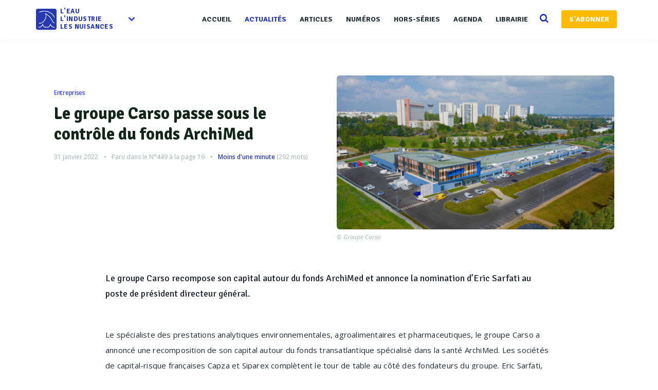

--- FILE ---
content_type: text/html; charset=UTF-8
request_url: https://www.revue-ein.com/actualite/le-groupe-carso-passe-sous-le-controle-du-fonds-archimed
body_size: 11928
content:

<!DOCTYPE html>
<html lang="fr">
    <head>
       <meta charset="utf-8">
        <meta http-equiv="X-UA-Compatible" content="IE=edge">
        <meta name="viewport" content="width=device-width, initial-scale=1, shrink-to-fit=no">


        <title>Le groupe Carso passe sous le contrôle du fonds ArchiMed - La Revue EIN</title>
 

                    <meta name="description" content="Le groupe Carso recompose son capital autour du fonds ArchiMed et annonce la nomination d’Eric Sarfati au poste de président directeur général.">        
                  

        
        

        
        
        

         
 

        <meta property="fb:app_id" content="915667755228317" />
        
              
 
             <link rel="canonical" href="https://www.revue-ein.com/actualite/le-groupe-carso-passe-sous-le-controle-du-fonds-archimed">
             
                                    
            <meta name="publisher" content="La Revue l'Eau l'Industrie, les Nuisances"> 
            <meta property="og:type" content="article">              
            <meta property="og:locale" content="fr_FR">            
            <meta property="og:site_name" content="Revue EIN">
            <meta property="og:title" content="Le groupe Carso passe sous le contrôle du fonds ArchiMed">
            <meta property="og:url" content="https://www.revue-ein.com/actualite/le-groupe-carso-passe-sous-le-controle-du-fonds-archimed">
            <meta property="og:description" content="Le groupe Carso recompose son capital autour du fonds ArchiMed et annonce la nomination d’Eric Sarfati au poste de président directeur général.">
            <meta property="article:published_time" content="2022-01-31 00:00:00">

            <meta name="twitter:card" content="summary_large_image">
            <meta name="twitter:site" content="@RevueEIN">
            <meta name="twitter:title" content="Le groupe Carso passe sous le contrôle du fonds ArchiMed">
            <meta name="twitter:description" content="Le groupe Carso recompose son capital autour du fonds ArchiMed et annonce la nomination d’Eric Sarfati au poste de président directeur général.">
            <meta name="twitter:url" content="https://www.revue-ein.com/actualite/le-groupe-carso-passe-sous-le-controle-du-fonds-archimed">
            <meta name="twitter:domain" content="Revue EIN">

            
             
                <meta property="article:section" content="Entreprises">
                <meta property="og:image" content="https://www.revue-ein.com/media/redaction/actualite/f7f7b2051e3cb6acf49e8c1e255174bc61f3d7dd8e367.jpg">
                <meta name="twitter:image" content="https://www.revue-ein.com/media/redaction/actualite/f7f7b2051e3cb6acf49e8c1e255174bc61f3d7dd8e367.jpg">
             

            
            
             


            <meta itemprop="name" content="Le groupe Carso passe sous le contrôle du fonds ArchiMed">
            <meta itemprop="description" content="Le groupe Carso recompose son capital autour du fonds ArchiMed et annonce la nomination d’Eric Sarfati au poste de président directeur général.">
            <meta itemprop="image" content="https://www.revue-ein.com/media/redaction/actualite/f7f7b2051e3cb6acf49e8c1e255174bc61f3d7dd8e367.jpg">

            <script type="application/ld+json">
                {
                "@context": "https://schema.org",
                "@type": "NewsArticle",
                "mainEntityOfPage": {
                "@type": "WebPage",
                "@id": "https://www.revue-ein.com/actualite/le-groupe-carso-passe-sous-le-controle-du-fonds-archimed"
                },
                "headline": "Le groupe Carso passe sous le contrôle du fonds ArchiMed",
                                "image":  
                "https://www.revue-ein.com/media/redaction/actualite/f7f7b2051e3cb6acf49e8c1e255174bc61f3d7dd8e367.jpg",  
                                "datePublished": "2022-01-31 00:00:00",
                "dateModified": "2022-01-31 00:00:00",
                 
                "publisher": {
                "@type": "Organization",
                "name": "Revue EIN",
                "logo": {
                "@type": "ImageObject",
                "url": "https://www.revue-ein.com/img/logogoogle.jpg"
                }
                },
                "description": "Le groupe Carso recompose son capital autour du fonds ArchiMed et annonce la nomination d’Eric Sarfati au poste de président directeur général."
                }
            </script>

        

        <link rel="apple-touch-icon" sizes="57x57" href="/apple-icon-57x57.png">
        <link rel="apple-touch-icon" sizes="60x60" href="/apple-icon-60x60.png">
        <link rel="apple-touch-icon" sizes="72x72" href="/apple-icon-72x72.png">
        <link rel="apple-touch-icon" sizes="76x76" href="/apple-icon-76x76.png">
        <link rel="apple-touch-icon" sizes="114x114" href="/apple-icon-114x114.png">
        <link rel="apple-touch-icon" sizes="120x120" href="/apple-icon-120x120.png">
        <link rel="apple-touch-icon" sizes="144x144" href="/apple-icon-144x144.png">
        <link rel="apple-touch-icon" sizes="152x152" href="/apple-icon-152x152.png">
        <link rel="apple-touch-icon" sizes="180x180" href="/apple-icon-180x180.png">
        <link rel="icon" type="image/png" sizes="192x192"  href="/android-icon-192x192.png">
        <link rel="icon" type="image/png" sizes="32x32" href="/favicon-32x32.png">
        <link rel="icon" type="image/png" sizes="96x96" href="/favicon-96x96.png">
        <link rel="icon" type="image/png" sizes="16x16" href="/favicon-16x16.png">
        <link rel="manifest" href="/manifest.json">
        <meta name="msapplication-TileColor" content="#ffffff">
        <meta name="msapplication-TileImage" content="/ms-icon-144x144.png">
        <meta name="theme-color" content="#ffffff"> 
        <script>
          // Injection reader_id depuis la session PHP (passé depuis ControllerBase)
                      window.READER_ID = null;
                  </script>
                <link href="https://maxcdn.bootstrapcdn.com/font-awesome/4.1.0/css/font-awesome.min.css" rel="stylesheet" type="text/css"> 
        <link href='https://fonts.googleapis.com/css?family=Signika:400,600,700' rel='stylesheet' type='text/css'>
        <link href='https://fonts.googleapis.com/css?family=Open+Sans:400italic,400,600,700' rel='stylesheet' type='text/css'> 
        <link rel="stylesheet" type="text/css" href="/css/app200616.css?v=1.208" />
<link rel="stylesheet" type="text/css" href="https://maxcdn.bootstrapcdn.com/bootstrap/3.3.6/css/bootstrap.min.css" />
<link rel="stylesheet" type="text/css" href="/css/rrssb.css" />
<link rel="stylesheet" type="text/css" href="/css/style100119.css?v=1.208" />
<link rel="stylesheet" type="text/css" href="/css/responsivev2.css?v=1.208" />
<link rel="stylesheet" type="text/css" href="/css/plugins.css?v=1.208" />
<link rel="stylesheet" type="text/css" href="/css/selection-sharer.css" />
<link rel="stylesheet" type="text/css" href="/css/admin/medium-editor-insert-plugin-frontendv2.css" />
<link rel="stylesheet" type="text/css" href="/css/admin/medium-editor-tables.css" />
         
        <script src="https://cdnjs.cloudflare.com/ajax/libs/lazyloadjs/3.2.2/lazyload.min.js"></script> 
        <script src="https://cdnjs.cloudflare.com/ajax/libs/jquery/2.2.3/jquery.min.js"></script> 
        <script src="https://cdnjs.cloudflare.com/ajax/libs/modernizr/2.8.3/modernizr.min.js"></script>   
        <script src="https://cdnjs.cloudflare.com/ajax/libs/jquery.lazy/1.7.4/jquery.lazy.min.js"></script>  

        <!--[if lt IE 9]>
            <script src="/js/plugins/ie8-responsive-file-warning.js"></script>
            <![endif]-->

        <!-- HTML5 shim and Respond.js for IE8 support of HTML5 elements and media queries -->
        <!--[if lt IE 9]>
              <script src="https://oss.maxcdn.com/html5shiv/3.7.2/html5shiv.min.js"></script>
              <script src="https://oss.maxcdn.com/respond/1.4.2/respond.min.js"></script>
            <![endif]--> 
        <noscript>Your browser does not support JavaScript!</noscript>
 
        <script>
            (function (i, s, o, g, r, a, m) {
                i['GoogleAnalyticsObject'] = r;
                i[r] = i[r] || function () {
                    (i[r].q = i[r].q || []).push(arguments)
                }, i[r].l = 1 * new Date();
                a = s.createElement(o),
                        m = s.getElementsByTagName(o)[0];
                a.async = 1;
                a.src = g;
                m.parentNode.insertBefore(a, m)
            })(window, document, 'script', 'https://www.google-analytics.com/analytics.js', 'ga');

            ga('create', 'UA-7324360-1', 'auto');
            ga('send', 'pageview');

        </script>

        <!-- Begin Inspectlet Embed Code -->
        <script type="text/javascript">
            (function () {
                window.__insp = window.__insp || [];
                __insp.push(['wid', 1790591970]);
                var ldinsp = function () {
                    if (typeof window.__inspld != "undefined")
                        return;
                    window.__inspld = 1;
                    var insp = document.createElement('script');
                    insp.type = 'text/javascript';
                    insp.async = true;
                    insp.id = "inspsync";
                    insp.src = ('https:' == document.location.protocol ? 'https' : 'http') + '://cdn.inspectlet.com/inspectlet.js?wid=1790591970&r=' + Math.floor(new Date().getTime() / 3600000);
                    var x = document.getElementsByTagName('script')[0];
                    x.parentNode.insertBefore(insp, x);
                };
                setTimeout(ldinsp, 0);
            })();
        </script>
        
    </head>
    <body>

        <div class="all_content   container-fluid" style=" ">
    <div class="row">
        <div class="header"><!-- Start header -->

              <div class="main_header"><!-- Start main_header -->
    <div class="container">

        <div class="logo logo_blog_layout sub-menu-parent"><!-- Start logo -->
            <!-- <h3>logo</h3> -->
            <a href="/" style="  outline: none!important;  display: inline-block;"><img style="box-shadow: 1px 2px 8px 0px rgba(43, 51, 149, 0.08);
    border-radius: 4px;" width="40" src="/img/logorevue2.png" alt="Logo" class="hz_appear">
                <div class='textlogo'>l'eau<br>L'industrie<br>les nuisances</div></a>
            <div class="spanfleche hidden-sm hidden-xs"><i class="fa fa-chevron-down"></i></div>
            <ul class="sub-menu hidden-sm hidden-xs">
                
                <li><a target="_blank" href="https://www.guide-eau.com">Guide de l'Eau</a></li>
                <li><a target="_blank" href="https://www.franceenvironnement.com">FranceEnvironnement</a></li>
                <li class="sc-navbar"  >
                    <a target="_blank" href="https://twitter.com/RevueEIN">
                        <span class="fa fa-twitter"></span>
                    </a>
                    <a target="_blank" href="https://www.facebook.com/Revue-lEau-lIndustrie-les-Nuisances-494056567389666">
                        <span class="fa fa-facebook"></span>
                    </a>
                    <a target="_blank" href="https://www.linkedin.com/company/10571989">
                        <span class="fa fa-linkedin"></span>
                    </a>

                </li>

            </ul>
        </div><!-- End logo -->





        <div class="nav_bar"><!-- Start nav_bar -->
            <nav id="primary_nav_wrap"><!-- Start primary_nav_wrap -->
                <ul>
                      <li  ><a  href="/">Accueil</a> 
                    </li>
                    <li><a  class='active'  href="/actualite">Actualités</a> 
                    </li>
                    <li><a  href="/article">Articles</a>                                    
                    </li>
                     <li><a  href="/revue">Numéros</a>                                    
                    </li>
                    <li><a  href="/hors-serie">Hors-séries</a>                                    
                    </li>
                    <li><a  href="/manifestation">Agenda</a>                                    
                    </li>
                   

                    <li><a   href="/actualite/categorie/librairie">Librairie</a>                                    
                    </li>
                    <li>
                        <a href="#" class="searchopen" style=''>
                            <i class="fa fa-search search-desktop"></i>
                        </a>
                    </li>
                           
                    <li><a href='/sabonner' class="btn btn-default btn-abo" style="    ">S'ABONNER</a></li>
 
                    
                </ul>
            </nav><!-- End primary_nav_wrap -->
        </div><!-- End nav_bar -->

        <div class="hz_responsive"><!--button for responsive menu-->
            <div id="dl-menu" class="dl-menuwrapper">
                <button class="dl-trigger">Ouvrir Menu</button>
                <ul class="dl-menu">
                    <li  ><a  href="/">Accueil</a> 
                    </li>
                    <li><a class='active'  href="/actualite">Actualités</a> 
                    </li>
                    <li><a  href="/article">Articles</a>                                    
                    </li> 
                       <li><a  href="/revue">Numéros</a>                                    
                    </li>
                    <li><a  href="/hors-serie">Hors série</a>                                    
                    </li>
                    <li><a  href="/manifestation">Agenda</a>                                    
                    </li>
                 

                    <li><a  href="/actualite/categorie/librairie">Librairie</a>                                    
                    </li>
                    <li></li>
                   
                                                                                                                                    
                    <li><a   href="/sabonner">S'abonner</a>                                    
                    </li>
                                    </ul>
            </div><!-- /dl-menuwrapper -->
        </div><!--End button for responsive menu-->

      
    </div>
                    
                      <div class="searchbar">
                          <div class="container">
             <div class="top_search"><!-- Start top_search -->
                    <form method="get" action='/recherche'>
                        <input name='q' autocomplete="off" type="text" placeholder="Recherchez et tapez entrer...">
                    
                      <div style='    position: absolute;
    top: 16px;
    right: 10px;
    display: flex;
    align-items: center;
    gap: 8px;'>
                    <a style='    background: #b93e8c;
    font-weight: 600;
    border: none!important;
    font-size: 13px;' class='btn btn-primary' href='/recherche-ai'>Recherche par IA<i class="fa fa-magic" style="margin-left: 6px; position: unset; color: white; opacity: 1;"></i></a>
                <a style='    background: #2639b2;
    font-weight: 600;
    border: none!important;
    font-size: 13px;' class='btn btn-primary' href='/recherche-avance'>Recherche avancée</a>
                </div>
                    
                    </form>
                    <i class="fa fa-search search-desktop" style='    opacity: 1;'></i>
                  
                </div><!-- End top_search -->
              
                          </div>
        </div>
                    
</div><!-- End main_header -->    
           </div>

        <!-- Main Content -->

        <div class="main_content container">

            
<div class="inner_single  col-md-12" style='padding-bottom: 60px;'> <!-- Start inner single -->
    <div class="row">	
        <p></p>
        

        
        <article class=" readingArticle col-md-12 col-xs-12 "><!-- Start article -->


            <div class=" row " style='   
                 padding-bottom: 30px;


                 '>
                <div class="  col-md-12 col-xs-12 " style="    padding-bottom: 25px;"><!-- Start article -->

                    <div class="row">
                        <div class='col-md-6 col-xs-12' style='    padding-top: 50px;
                             padding-bottom: 50px;'>

                            <div class="cat_list_post" style='    top: 20px;
                                 left: 35px;'>
                                                                <span class="hz_cat_post" >                                           
                                    <a style="    background: white;
                                       color: #404ee3;    font-size: 12px;
                                       padding-left: 0;" href="/actualite/categorie/entreprise">Entreprises</a>
                                </span>
                            </div> 


                            <div class="hz_title_and_meta" style='padding-top: 5px;'>
                                <div class="hz_title">
                                    <h1 style=' margin-top: 0; color:#12261b!important;    font-weight: 700 !important;
                                        font-family: "Signika", Helvetica,sans-serif;     line-height: 40px;
                                        font-size: 32px;'>Le groupe Carso passe sous le contrôle du fonds ArchiMed</h1></div>
                                 <div class="hz_meta_post">
                                   
                            <span class="hz_date_post"> 31 janvier 2022</span>
                            <span class="hz_date_post pucecontent">Paru dans le <a href='/revue/reseaux-449'>N°449</a>
                                     à la page 16</span>                                <span class='timereading pucecontent'><span style='  margin: 0;color: #2639b2!important;font-weight: 600;  margin: 0;' class="eta"></span> (<span class="word-count" style='    margin: 0;'></span> mots)</span>
                                
                                         
                            </div>
                                </div>

                                                               

                                                                                                    </div>


                                                                                                    <div class='col-md-6 col-xs-12'>


                                                        <div class=" backgroundimg hz_thumb_post" data-src="https://www.revue-ein.com/media/redaction/actualite/f7f7b2051e3cb6acf49e8c1e255174bc61f3d7dd8e367.jpg"   style='overflow: hidden; position: relative;     background-size: cover;
                                                             background-position: center center;border-radius: 6px; height:300px!important;'> 
                                                        </div>
                                                                                                                              <div style="padding-top: 5px;">
                                                                     <div style="font-size: 11.5px;
    font-style: italic;
    color: #a3aeb8!important;">© Groupe Carso</div>
                                                                 </div>
                                                                                                                     </div>
                                                                                            </div>
                                        </div>

                                        <div class='col-md-12 col-xs-12'>
                                            <div class="hz_main_post_content" >
                                                <div class='hz_content row'>
                                                    <div class='col-md-10 col-md-offset-1 col-sm-12 col-xs-12'>

                                                                                                                    <h2 class="article-chapeau" >Le groupe Carso recompose son capital autour du fonds ArchiMed et annonce la nomination d’Eric Sarfati au poste de président directeur général.</h2>
                                                        
                                                        <div class="content-article-medium reading-time" style="position:relative;">
                                                            <p><span>Le spécialiste des prestations analytiques environnementales,
agroalimentaires et pharmaceutiques, le groupe Carso a annoncé une recomposition de son
capital autour du fonds transatlantique spécialisé dans la santé ArchiMed. Les
sociétés de capital-risque françaises Capza et Siparex complètent le tour de
table au côté des fondateurs du groupe. Eric Sarfati, ancien président de SGS
France, leader mondial de l'inspection, du contrôle, de l'analyse et de la
certification, succède quant à lui à Bruno Schnepp, au poste de président
directeur général</span></p><p><span>Cette recomposition actionnariale a été motivée par la
volonté de Bruno Schnepp de se retirer de la direction opérationnelle du
groupe. Il conserve toutefois une participation minoritaire dans le groupe et gardera une place privilégiée au conseil d’administration.  « <i>L’arrivée de nouveaux actionnaires va
nous permettre de développer Carso sur de nouveaux territoires et de renforcer
sa position sur ses marchés historiques que sont l’environnement,
l’agroalimentaire et la pharmaceutique. C’est un beau challenge que nous allons
relever ensemble, avec toutes les équipes !</i> », affirme Éric Sarfati,
nouveau président directeur général de Carso, dans le communiqué.</span></p><p><span>Après avoir réalisé 200<b> </b>millions d'euros de
chiffre d'affaires en 2020, le groupe Carso et le fonds ArchiMed, visent son doublement à
horizon cinq ans.</span></p><p><span>Rappelons que l'entreprise qui emploie 3000 collaborateurs et
regroupe 34 filiales, dont 30 implantations en France et 10 à l’étranger,
analyse près de 25 millions de paramètres (bactériologiques, chimiques,
virologiques, pesticides et résidus médicamenteux, métaux toxiques,
radioactivité, légionelles…) pour les  agences régionales de santé, agences de l’eau,
distributeurs d’eau, industriels de l’énergie, de la chimie, de
l’agroalimentaire, de la pharmaceutique et des cosmétiques.</span></p><p>















</p><p><span>« <i>En tant que leader des prestations analytiques
environnementales en France, le marché le plus développé d'Europe, Carso est
idéalement placé pour consolider son secteur</i> », explique Antoine Faguer,
associé chez ArchiMed.</span><span><o:p></o:p></span></p>
                                                        </div>
                                                                                                            </div>
                                                    <div class='col-md-10 col-md-offset-1 col-sm-12 col-xs-12'>

                                                        <div class="hz_bottom_post" style='border:none;'>

                                                            <div style="display: inline-block">

                                                                 <span class="tagstheme"><a  href="/tag/analyse">Analyse</a></span>     
                                                            </div>
                                                            <div class="hz_icon_shere">
                                                                <ul class="rrssb-buttons">

                                                                    <li class="rrssb-email">
                                                                        <a class="sharer button" data-sharer="email" data-to="" data-title="Le groupe Carso passe sous le contrôle du fonds ArchiMed" data-url="https://www.revue-ein.com/actualite/le-groupe-carso-passe-sous-le-controle-du-fonds-archimed" data-subject="Découvrez ce contenu de Revue EIN" >
                                                                            <span class="rrssb-icon">
                                                                                <svg xmlns="http://www.w3.org/2000/svg" width="28" height="28" viewBox="0 0 28 28">
                                                                                <path d="M20.11 26.147c-2.335 1.05-4.36 1.4-7.124 1.4C6.524 27.548.84 22.916.84 15.284.84 7.343 6.602.45 15.4.45c6.854 0 11.8 4.7 11.8 11.252 0 5.684-3.193 9.265-7.398 9.3-1.83 0-3.153-.934-3.347-2.997h-.077c-1.208 1.986-2.96 2.997-5.023 2.997-2.532 0-4.36-1.868-4.36-5.062 0-4.75 3.503-9.07 9.11-9.07 1.713 0 3.7.4 4.6.972l-1.17 7.203c-.387 2.298-.115 3.3 1 3.4 1.674 0 3.774-2.102 3.774-6.58 0-5.06-3.27-8.994-9.304-8.994C9.05 2.87 3.83 7.545 3.83 14.97c0 6.5 4.2 10.2 10 10.202 1.987 0 4.09-.43 5.647-1.245l.634 2.22zM16.647 10.1c-.31-.078-.7-.155-1.207-.155-2.572 0-4.596 2.53-4.596 5.53 0 1.5.7 2.4 1.9 2.4 1.44 0 2.96-1.83 3.31-4.088l.592-3.72z"></path>
                                                                                </svg></span>

                                                                        </a>
                                                                    </li>
                                                                    <li class="rrssb-linkedin">
                                                                        <a class="sharer button" data-sharer="linkedin" data-url="https://www.revue-ein.com/actualite/le-groupe-carso-passe-sous-le-controle-du-fonds-archimed">
                                                                            <span class="rrssb-icon">
                                                                                <svg xmlns="http://www.w3.org/2000/svg" width="28" height="28" viewBox="0 0 28 28">
                                                                                <path d="M25.424 15.887v8.447h-4.896v-7.882c0-1.98-.71-3.33-2.48-3.33-1.354 0-2.158.91-2.514 1.802-.13.315-.162.753-.162 1.194v8.216h-4.9s.067-13.35 0-14.73h4.9v2.087c-.01.017-.023.033-.033.05h.032v-.05c.65-1.002 1.812-2.435 4.414-2.435 3.222 0 5.638 2.106 5.638 6.632zM5.348 2.5c-1.676 0-2.772 1.093-2.772 2.54 0 1.42 1.066 2.538 2.717 2.546h.032c1.71 0 2.77-1.132 2.77-2.546C8.056 3.593 7.02 2.5 5.344 2.5h.005zm-2.48 21.834h4.896V9.604H2.867v14.73z"></path>
                                                                                </svg></span>
                                                                        </a>
                                                                    </li>
                                                                    <li class="rrssb-facebook">

                                                                        <a class="sharer button" data-sharer="facebook" data-url="https://www.revue-ein.com/actualite/le-groupe-carso-passe-sous-le-controle-du-fonds-archimed">        <span class="rrssb-icon">
                                                                                <svg xmlns="http://www.w3.org/2000/svg" preserveAspectRatio="xMidYMid" width="29" height="29" viewBox="0 0 29 29">
                                                                                <path d="M26.4 0H2.6C1.714 0 0 1.715 0 2.6v23.8c0 .884 1.715 2.6 2.6 2.6h12.393V17.988h-3.996v-3.98h3.997v-3.062c0-3.746 2.835-5.97 6.177-5.97 1.6 0 2.444.173 2.845.226v3.792H21.18c-1.817 0-2.156.9-2.156 2.168v2.847h5.045l-.66 3.978h-4.386V29H26.4c.884 0 2.6-1.716 2.6-2.6V2.6c0-.885-1.716-2.6-2.6-2.6z" fill-rule="evenodd" class="cls-2"></path>
                                                                                </svg></span></a>
                                                                    </li>
                                                                    <li class="rrssb-twitter">
                                                                        <a class="sharer button" data-sharer="twitter" data-title="Le groupe Carso passe sous le contrôle du fonds ArchiMed"   data-url="https://www.revue-ein.com/actualite/le-groupe-carso-passe-sous-le-controle-du-fonds-archimed">      
                                                                            <span class="rrssb-icon">
                                                                                <svg xmlns="http://www.w3.org/2000/svg" width="28" height="28" viewBox="0 0 28 28">
                                                                                <path d="M24.253 8.756C24.69 17.08 18.297 24.182 9.97 24.62c-3.122.162-6.22-.646-8.86-2.32 2.702.18 5.375-.648 7.507-2.32-2.072-.248-3.818-1.662-4.49-3.64.802.13 1.62.077 2.4-.154-2.482-.466-4.312-2.586-4.412-5.11.688.276 1.426.408 2.168.387-2.135-1.65-2.73-4.62-1.394-6.965C5.574 7.816 9.54 9.84 13.802 10.07c-.842-2.738.694-5.64 3.434-6.48 2.018-.624 4.212.043 5.546 1.682 1.186-.213 2.318-.662 3.33-1.317-.386 1.256-1.248 2.312-2.4 2.942 1.048-.106 2.07-.394 3.02-.85-.458 1.182-1.343 2.15-2.48 2.71z"></path>
                                                                                </svg></span>
                                                                        </a> 

                                                                    </li>
                                                                </ul>

                                                            </div>


                                                        </div>
                                                    </div>

                                                </div>
                                            </div>
                                        </div>
                                    </div>
                            


                                                                               
                            

                            


                            


                            <div class='row'>
                                <div class='col-md-12 col-xs-12'>

                                                                                                                    <div class="heading-line h4-line" style="" id='entreprise'>
                                            <div>Entreprises <span>liées</span></div>
                                        </div>
                                        <div style=' padding-bottom: 60px;' ><!-- Start Related Posts -->
                                            <div class='row'>
                                                 
                                                    <div class='col-md-4'>
                                                        <div class='small_list_post'>
                                                            <ul>
                                                                <li class="small_post clearfix" style='    list-style-type: none;    margin: 0;'> 
                                                                                                                                                                                                                                                                                                                                                        <div class="small_post_content" style='  '>
                                                                        <div class="title_small_post">
                                                                            <a target="_blank" href="https://www.guide-eau.com/carso-laboratoire-sante-ent784">

                                                                                <div class='entciter' style=' 
                                                                                                                                                                              '>
                                                                                         
                                                                                                                                                                                                                                                                               <div class='rsciter'>CARSO LABORATOIRE SANTE</div></div></a>
                                                                            </div>

                                                                        </div>
                                                                    </li>
                                                                </ul>
                                                            </div>
                                                        </div> 
                                                                                                                </div>
                                                    </div> 
                                                     

                                                                                                                   



                                                           
                                                         

 


                                                         


                                                                                                             
                                                                                                                    <div class="heading-line h4-line" style=""  id='autre'>
                                                                <div>Contenus <span>liés</span></div>
                                                            </div>
                                                            <div  style=' padding-bottom: 60px;'><!-- Start Related Posts -->
                                                                <ul   class="post_related_block row  " style="    display: flex;
                                                                      -ms-flex-wrap: wrap;
                                                                      flex-wrap: wrap;"> 
                                                                    
                                                                                                                                                                                                                            <li class="item col-md-4 col-xs-12">
                                                                                <div class='cardplusactu'> 
                                                                                    <div class="img_box">
                                                                                        <a  class="bgrealated lazy" href="/article/detecter-les-niveaux-de-tfa-a-defaut-de-pouvoir-les-traiter" data-src="https://www.revue-ein.com/media/redaction/article/99da249867e2566dc774ac119ac59778.jpg"> 
                                                                                        </a> 
                                                                                    </div>
                                                                                    <div class="contentrelated">
                                                                                        <h5><a href="/article/detecter-les-niveaux-de-tfa-a-defaut-de-pouvoir-les-traiter">Le secteur de l’eau se prépare à l’intégration du TFA</a></h5>
                                                                                        <span class="date"> 31 decembre 2025</span>
                                                                                        <div class='desc-actu'>
                                                                                            En France, la surveillance de l'eau potable et des eaux de surface se concentre actuellement sur une...
                                                                                        </div>
                                                                                    </div>
                                                                                </div>
                                                                            </li>
                                                                           

                                                                    
                                                                                                                                                                                                                            <li class="item col-md-4 col-xs-12">
                                                                                <div class='cardplusactu'> 
                                                                                    <div class="img_box">
                                                                                        <a  class="bgrealated lazy" href="/article/eau-potable-les-substances-a-surveiller" data-src="https://www.revue-ein.com/media/redaction/article/38b1d9870e1912661c7993b55270c23c68d3f5d23c972.jpg"> 
                                                                                        </a> 
                                                                                    </div>
                                                                                    <div class="contentrelated">
                                                                                        <h5><a href="/article/eau-potable-les-substances-a-surveiller">Eau potable : les substances à surveiller</a></h5>
                                                                                        <span class="date"> 30 septembre 2025</span>
                                                                                        <div class='desc-actu'>
                                                                                            PFAS, microplastiques, métabolites de pesticides, perturbateurs endocriniens... la liste des substan...
                                                                                        </div>
                                                                                    </div>
                                                                                </div>
                                                                            </li>
                                                                           

                                                                    
                                                                                                                                                                                                                            <li class="item col-md-4 col-xs-12">
                                                                                <div class='cardplusactu'> 
                                                                                    <div class="img_box">
                                                                                        <a  class="bgrealated lazy" href="/article/production-d-eau-potable-adapter-les-filieres-et-les-procedes-de-traitement-pour-faire-face-aux-polluants-emergent" data-src="https://www.revue-ein.com/media/redaction/article/961aa8d85f74378233f96025210c383b66f52125e026d.jpg"> 
                                                                                        </a> 
                                                                                    </div>
                                                                                    <div class="contentrelated">
                                                                                        <h5><a href="/article/production-d-eau-potable-adapter-les-filieres-et-les-procedes-de-traitement-pour-faire-face-aux-polluants-emergent">Polluants « émergents » : adapter les filières de potabilisation</a></h5>
                                                                                        <span class="date"> 30 septembre 2024</span>
                                                                                        <div class='desc-actu'>
                                                                                            Quel que soit le nom par lequel on les désigne, de nouveaux micropolluants viennent constamment s’aj...
                                                                                        </div>
                                                                                    </div>
                                                                                </div>
                                                                            </li>
                                                                           

                                                                    
                                                                                                                                                                                                                            <li class="item col-md-4 col-xs-12">
                                                                                <div class='cardplusactu'> 
                                                                                    <div class="img_box">
                                                                                        <a  class="bgrealated lazy" href="/article/methanisation-des-boues-de-step" data-src="https://www.revue-ein.com/media/redaction/article/c56c3c5d091d22c5fc55efd6b6dd63ac6658331991d2c.jpg"> 
                                                                                        </a> 
                                                                                    </div>
                                                                                    <div class="contentrelated">
                                                                                        <h5><a href="/article/methanisation-des-boues-de-step">Méthanisation des boues de STEU : Trouver l'équilibre économique</a></h5>
                                                                                        <span class="date"> 31 mai 2024</span>
                                                                                        <div class='desc-actu'>
                                                                                            La méthanisation des boues de STEU urbaines est désormais sur les rails en France, avec un cadre rég...
                                                                                        </div>
                                                                                    </div>
                                                                                </div>
                                                                            </li>
                                                                           

                                                                    
                                                                                                                                                                                                                            <li class="item col-md-4 col-xs-12">
                                                                                <div class='cardplusactu'> 
                                                                                    <div class="img_box">
                                                                                        <a  class="bgrealated lazy" href="/article/methanisation-biogaz-465" data-src="https://www.revue-ein.com/media/redaction/article/8bb32673b18f0b87f21601525781d5a2654515ecdda24.jpg"> 
                                                                                        </a> 
                                                                                    </div>
                                                                                    <div class="contentrelated">
                                                                                        <h5><a href="/article/methanisation-biogaz-465">Méthanisation, un cadre enfin favorable</a></h5>
                                                                                        <span class="date"> 31 octobre 2023</span>
                                                                                        <div class='desc-actu'>
                                                                                            Rassurée sur son avenir, la filière de la méthanisation cherche désormais à améliorer l’efficience é...
                                                                                        </div>
                                                                                    </div>
                                                                                </div>
                                                                            </li>
                                                                           

                                                                    
                                                                                                                                                                                                                            <li class="item col-md-4 col-xs-12">
                                                                                <div class='cardplusactu'> 
                                                                                    <div class="img_box">
                                                                                        <a  class="bgrealated lazy" href="/article/analyse-du-biogaz" data-src="https://www.revue-ein.com/media/redaction/article/0495f7cefa1ea1111dbf272e99b1002963b2d9f083497.jpg"> 
                                                                                        </a> 
                                                                                    </div>
                                                                                    <div class="contentrelated">
                                                                                        <h5><a href="/article/analyse-du-biogaz">Analyser le biogaz pour améliorer la méthanisation</a></h5>
                                                                                        <span class="date"> 30 janvier 2023</span>
                                                                                        <div class='desc-actu'>
                                                                                            Que ce soit pour optimiser les installations de méthanisation ou garantir la qualité du gaz injecté ...
                                                                                        </div>
                                                                                    </div>
                                                                                </div>
                                                                            </li>
                                                                           

                                                                    
                                                                                                                                                                                                                            <li class="item col-md-4 col-xs-12">
                                                                                <div class='cardplusactu'> 
                                                                                    <div class="img_box">
                                                                                        <a  class="bgrealated lazy" href="/article/surveillance-du-milieu-recepteur-bioindicateurs-et-autres-techniques" data-src="https://www.revue-ein.com/media/redaction/article/b6619ac9b372c7840fb727d6285efde5621630ccecff4.jpg"> 
                                                                                        </a> 
                                                                                    </div>
                                                                                    <div class="contentrelated">
                                                                                        <h5><a href="/article/surveillance-du-milieu-recepteur-bioindicateurs-et-autres-techniques">Surveillance des eaux de surface : utiliser le vivant ?</a></h5>
                                                                                        <span class="date"> 01 mars 2022</span>
                                                                                        <div class='desc-actu'>
                                                                                            Les eaux de surface - rivières, lacs, etc - sont étroitement surveillées, tant pour vérifier leur bo...
                                                                                        </div>
                                                                                    </div>
                                                                                </div>
                                                                            </li>
                                                                           

                                                                    
                                                                                                                                                    <li class="item col-md-4 col-xs-12">
                                                                                <div class='cardplusactu'>
                                                                                    <div class="img_box">
                                                                                        <a  class="bgrealated lazy" data-src="https://www.revue-ein.com/media/redaction/actualite/aa173464ba7d1f565466731a24c82569618122bc443be.jpg" href="/actualite/carso-lsehl-annonce-l-extension-des-laboratoires-de-venissieux-d-ici-fin-2024" >

                                                                                        </a> 

                                                                                    </div>
                                                                                    <div class="contentrelated">
                                                                                        <h5><a href="/actualite/carso-lsehl-annonce-l-extension-des-laboratoires-de-venissieux-d-ici-fin-2024">Carso LSEHL annonce l’extension des laboratoires de Vénissieux d’ici fin 2024 </a></h5>
                                                                                        <span class="date"> 02 novembre 2021</span>
                                                                                        <div class='desc-actu'>
                                                                                            Carso LSEHL, filiale lyonnaise du groupe Carso, démarre la construction d’une extension de 5 000 m2 ...
                                                                                        </div>
                                                                                    </div>
                                                                                </div>
                                                                            </li>
                                                                                                                                                   

                                                                    
                                                                                                                                                                                                                            <li class="item col-md-4 col-xs-12">
                                                                                <div class='cardplusactu'> 
                                                                                    <div class="img_box">
                                                                                        <a  class="bgrealated lazy" href="/article/surveillance-microbiologique-de-l-eau-potable" data-src="https://www.revue-ein.com/media/redaction/article/bcc752ff09707af09f55756dfe8d036160376360c6578.jpg"> 
                                                                                        </a> 
                                                                                    </div>
                                                                                    <div class="contentrelated">
                                                                                        <h5><a href="/article/surveillance-microbiologique-de-l-eau-potable">Contrôle sanitaire des eaux : des progrès dans la surveillance microbiologique</a></h5>
                                                                                        <span class="date"> 28 février 2021</span>
                                                                                        <div class='desc-actu'>
                                                                                            La maîtrise du risque dans l’eau potable est un enjeu majeur de sécurité sanitaire. De nouvelles sol...
                                                                                        </div>
                                                                                    </div>
                                                                                </div>
                                                                            </li>
                                                                           

                                                                     
                                                                </ul>
                                                            </div><!-- End Related Posts -->
                                                         



                                                        
                                                    </div>
                                                </div>


                                                <!-- End respond Conmments -->
                                            </article><!-- End article -->

                                        </div>	
                                    </div>

        <script async src="//cdn.iframe.ly/embed.js" charset="utf-8"></script>        </div>

   
        <div id="footer" class="footer container-fulid"><!-- Start footer -->
            <footer class="main_footer"><!-- Start main_footer -->
                
                <div class="container">
                    <div class="row">

                        <div class="col-sm-4"><!-- Start widget_text -->
                            <div id="text-3" class="widget widget_text">
                                <div class="widget_title">La Revue l'Eau, l'Industrie, les Nuisances</div>
                                <div class="textwidget">
                            La Revue l'Eau, L'Industrie, les Nuisances, spécialisée dans le domaine de l'eau propose chaque mois une information de haut niveau. Véritable revue de référence, elle est très introduite depuis plus de trente cinq ans dans ce secteur.    </div>
                            </div>	
                            <br>
                         <div id="text-3" class="widget widget_text">
                                <div class="widget_title">Notre Newsletter</div>
                                <div class="textwidget text-center" style='overflow: initial'>
                                    <form method='POST' action='https://www.revue-ein.com/register-newsletter' class='registerNewsletter'>
                                    <input style="        border: none;
    box-shadow: 0 0 35px rgba(140, 152, 164, 0.0725) !important;
    border-radius: 6px;
    padding: 5px 18px;
    padding-top: 3px;
    font-size: 14px;" type='email' name='emailn' class='form-control' required placeholder="Renseignez votre email..." />
                                    <button type='submit' style="  font-weight: 600;
    background: #2639b2;
    color: #ffffff;
    margin-top: 10px;
    border-radius: 3px;
    padding: 12px;
    padding-top: 10px;
    line-height: 15px;
    border: 1px solid  #2639b2;
    width: 100%;
    font-size: 14px;
    max-width: 100%;
    overflow: hidden;
    display: block;
    white-space: normal;
    height: auto;
    outline: none!important;
    letter-spacing: inherit;
    border-radius: 6.1875rem;background: #2639b2;
    border-radius: 6px;
    padding: 10px 25px;
    color: white!important;
    padding-top: 10px;
    font-weight: 600;
    font-family: 'Signika';
    font-size: 15px;" class="btn btn-default btn-newsletter" >S'abonner à la newsletter</button>
                                    </form>
                                    <div class='error-news' style='color:red;display:none;'>Une erreur s'est produite ou vous êtes déjà inscrit à la newsletter.</div>
                                          <div class='success-news' style='    color: #2ea92e; display:none;'>Vous êtes désormais inscrit à la newsletter</div>
                               </div>	
                   
                        </div><!-- End widget_text -->
                        </div>

                        <div class="col-sm-4"><!-- Start widget tag cloud -->
                            <div class="widget  widget_tag_cloud">
                                <div class="widget_title">Thèmes</div>
                               
                                <div class="tagcloud">
                                                                                                                   <a href="https://www.revue-ein.com/tag/traitement-des-eaux-industrielles">Traitement des eaux industrielles</a>
                                                                                  <a href="https://www.revue-ein.com/tag/eaux-industrielles">Eaux industrielles</a>
                                                                                  <a href="https://www.revue-ein.com/tag/canalisations-et-raccords">Canalisations & raccords</a>
                                                                                  <a href="https://www.revue-ein.com/tag/pompes-vannes-canalisations">Pompes, vannes, canalisations</a>
                                                                                  <a href="https://www.revue-ein.com/tag/reseaux">Réseaux</a>
                                                                                  <a href="https://www.revue-ein.com/tag/aeration">Aération</a>
                                                                                  <a href="https://www.revue-ein.com/tag/equipement-pour-le-traitement-des-boues">Equipement pour le traitement des boues</a>
                                                                                  <a href="https://www.revue-ein.com/tag/instrumentation-et-process">Instrumentation & Process</a>
                                                                                  <a href="https://www.revue-ein.com/tag/desinfection-des-eaux">Désinfection des eaux</a>
                                                                                  <a href="https://www.revue-ein.com/tag/instrumentation">Instrumentation</a>
                                                                                  <a href="https://www.revue-ein.com/tag/eaux-usees">Eaux usées</a>
                                                                                  <a href="https://www.revue-ein.com/tag/eau-potable">Eau potable</a>
                                                                                  <a href="https://www.revue-ein.com/tag/biodiversite">Biodiversité</a>
                                                                                  <a href="https://www.revue-ein.com/tag/gestion-des-eaux-pluviales">Gestion des eaux pluviales</a>
                                                                                  <a href="https://www.revue-ein.com/tag/biosurveillance">Biosurveillance</a>
                                                                           
                                    
                                </div>
                            </div>
                        </div><!-- End widget tag cloud -->

                        <div class="col-sm-4"><!-- Start widget flickr -->
                            <div class="widget hamzh_flickr">
                                 <div class="widget_title" style='text-transform: initial'>Une question ?</div>
                                  
                                      <a style='   '>01 44 84 78 78</a> 
                                      <br>
                                      <a  target='_blank' style=' ' href='mailto:lalonzeau@editions-johanet.com'>lalonzeau@editions-johanet.com</a> <br>
                                         <a href='https://www.revue-ein.com/abonnement'>Nos abonnements</a>
                                   
                                   <div class="widget_title" style='margin-top: 40px'>Liens</div>
                                   <a  target='_blank' href='https://www.revue-ein.com/kitmedia'>Kit média FR</a><br> 
                                      <a  target='_blank' href='https://www.revue-ein.com/kitmedia?lg=gb'>Kit média ENG</a><br> 
                               
                                      <a target='_blank' href='https://www.revue-ein.com/pdf/CGV.pdf'>Conditions générales de ventes</a><br>
                                            <a href='https://www.revue-ein.com/confidentialite'>Confidentialité</a><br>
                            </div>
                        </div><!-- Start widget flickr -->
                       
                    </div>
                </div>
            </footer><!-- End main_footer -->

            <div class="copyright"> <!-- Start copyright -->
                <div class="hmztop" >Remonter</div><!-- Back top -->
                <div class="footer_logo"><!-- Start footer logo -->
                    <a href="/"><img src="https://www.revue-ein.com/img/logo.jpg" alt="Logo" width="80px" class="hz_appear"></a>
                      <a style='    display: block;    margin-top: 35px;' href="http://www.guide-eau.com"><img src="https://www.revue-ein.com/img/guideeaufinal.png" alt="Logo" width="100px" class="hz_appear"></a>
                    
                </div><!-- End footer logo -->
                <div class="social_icon"><!--Start social_icon -->
                    <span><a href="https://www.facebook.com/Revue-lEau-lIndustrie-les-Nuisances-494056567389666"><i class="fa fa-facebook"></i></a></span>
                    <span><a href="https://twitter.com/RevueEIN"><i class="fa fa-twitter"></i></a></span> 
                    <span><a href="https://www.linkedin.com/company/10571989"><i class="fa fa-linkedin"></i></a></span>
                </div><!--End social_icon -->
                <p>Copyrights © 2026 All Rights Reserved by <a href="/">Revue EIN</a></p>
            </div><!-- End copyright --> 
        </div>
    </div>

</div>        <script  src="https://cdnjs.cloudflare.com/ajax/libs/pace/1.0.2/pace.min.js"></script>   

        <script src="https://maxcdn.bootstrapcdn.com/bootstrap/3.3.6/js/bootstrap.min.js"></script>   
        <script type="text/javascript" src="https://cdnjs.cloudflare.com/ajax/libs/classie/1.0.1/classie.min.js"></script>
<script type="text/javascript" src="/js/owl.carousel.js"></script>
<script type="text/javascript" src="https://cdn.jsdelivr.net/sharer.js/latest/sharer.min.js"></script>
<script type="text/javascript" src="/js/medium-lightbox.js"></script>
<script type="text/javascript" src="/js/app090418.js?v=1.208"></script>
<script type="text/javascript" src="/js/readingtime.js"></script>
<script type="text/javascript" src="https://cdnjs.cloudflare.com/ajax/libs/Chart.js/2.1.5/Chart.min.js"></script>
<script type="text/javascript" src="/js/selection-sharer.js"></script>
 
        <script src="/js/track.js"></script>

       
    </body> 

</html>


--- FILE ---
content_type: application/javascript
request_url: https://www.revue-ein.com/js/readingtime.js
body_size: 2002
content:
/*!
Name: Reading Time
Dependencies: jQuery
Author: Michael Lynch
Author URL: http://michaelynch.com
Date Created: August 14, 2013
Date Updated: April 30, 2018
Licensed under the MIT license
*/

;(function($) {

	$.fn.readingTime = function(options) {

		// define default parameters
		const defaults = {
			readingTimeTarget: '.eta',
			readingTimeAsNumber: false,
			wordCountTarget: null,
			wordsPerMinute: 270,
			round: true,
			lang: 'en',
			lessThanAMinuteString: '',
			prependTimeString: '',
			prependWordString: '',
			remotePath: null,
			remoteTarget: null,
			success: function() {},
			error: function() {}
		};

		const plugin = this;
		const el = $(this);

		let wordsPerSecond;
		let lessThanAMinute;
		let minShortForm;

		let totalWords;
		let totalReadingTimeSeconds;

		let readingTimeMinutes;
		let readingTimeSeconds;
		let readingTime;
		let readingTimeObj;

		// merge defaults and options
		plugin.settings = $.extend({}, defaults, options);

		// define vars
		const s = plugin.settings;

		const setTime = function(o) {

			if(o.text !== '') {

				//split text by spaces to define total words
				totalWords = o.text.trim().split(/\s+/g).length;

				//define words per second based on words per minute (s.wordsPerMinute)
				wordsPerSecond = s.wordsPerMinute / 60;

				//define total reading time in seconds
				totalReadingTimeSeconds = totalWords / wordsPerSecond;

				// define reading time
				readingTimeMinutes = Math.floor(totalReadingTimeSeconds / 60);

				// define remaining reading time seconds
				readingTimeSeconds = Math.round(totalReadingTimeSeconds - (readingTimeMinutes * 60));

				// format reading time
				readingTime = `${readingTimeMinutes}:${readingTimeSeconds}`;

				// if s.round
				if(s.round) {

					// if minutes are greater than 0
					if(readingTimeMinutes > 0) {

						// set reading time by the minute
						$(s.readingTimeTarget).text(s.prependTimeString + readingTimeMinutes + ((!s.readingTimeAsNumber) ? ' ' + minShortForm : ''));

					} else {

						// set reading time as less than a minute
						$(s.readingTimeTarget).text((!s.readingTimeAsNumber) ? s.prependTimeString + lessThanAMinute : readingTimeMinutes);
					}

				} else {

					// set reading time in minutes and seconds
					$(s.readingTimeTarget).text(s.prependTimeString + readingTime);
				}

				// if word count container isn't blank or undefined
				if(s.wordCountTarget !== '' && s.wordCountTarget !== undefined) {

					// set word count
					$(s.wordCountTarget).text(s.prependWordString + totalWords);
				}

				readingTimeObj = {
					wpm: s.wordsPerMinute,
					words: totalWords,
					eta: {
						time: readingTime,
						minutes: readingTimeMinutes,
						seconds: totalReadingTimeSeconds
					}
				};

				// run success callback
				s.success.call(this, readingTimeObj);

			} else {

				// run error callback
				s.error.call(this, {
					error: 'The element does not contain any text'
				});
			}
		};

		// if no element was bound
		if(!this.length) {

			// run error callback
			s.error.call(this, {
				error: 'The element could not be found'
			});

			// return so chained events can continue
			return this;
		}

		// Use switch instead of ifs
		switch (s.lang) {
			// if s.lang is Arabic
			case 'ar':
        lessThanAMinute = s.lessThanAMinuteString || "أقل من دقيقة";
        minShortForm = 'دقيقة';
        break;
			// if s.lang is Czech
			case 'cz':
        lessThanAMinute = s.lessThanAMinuteString || "Méně než minutu";
        minShortForm = 'min';
        break;
			// if s.lang is Danish
			case 'da':
        lessThanAMinute = s.lessThanAMinuteString || "Mindre end et minut";
        minShortForm = 'min';
        break;
			// if s.lang is German
      case 'de':
        lessThanAMinute = s.lessThanAMinuteString || "Weniger als eine Minute";
        minShortForm = 'min';
        break;
			// if s.lang is Spanish
      case 'es':
        lessThanAMinute = s.lessThanAMinuteString || "Menos de un minuto";
        minShortForm = 'min';
        break;
			// if s.lang is French
      case 'fr':
        lessThanAMinute = s.lessThanAMinuteString || "Moins d'une minute";
        minShortForm = 'min';
        break;
			// if s.lang is Hungarian
      case 'hu':
        lessThanAMinute = s.lessThanAMinuteString || "Kevesebb mint egy perc";
        minShortForm = 'perc';
        break;
			// if s.lang is Icelandic
      case 'is':
        lessThanAMinute = s.lessThanAMinuteString || "Minna en eina mínútu";
        minShortForm = 'min';
        break;
			// if s.lang is Italian
      case 'it':
        lessThanAMinute = s.lessThanAMinuteString || "Meno di un minuto";
        minShortForm = 'min';
        break;
			// if s.lang is Dutch
      case 'nl':
        lessThanAMinute = s.lessThanAMinuteString || "Minder dan een minuut";
        minShortForm = 'min';
        break;
			// if s.lang is Norwegian
      case 'no':
        lessThanAMinute = s.lessThanAMinuteString || "Mindre enn ett minutt";
        minShortForm = 'min';
        break;
			// if s.lang is Polish
      case 'pl':
        lessThanAMinute = s.lessThanAMinuteString || "Mniej niż minutę";
        minShortForm = 'min';
        break;
			// if s.lang is Russian
      case 'ru':
        lessThanAMinute = s.lessThanAMinuteString || "Меньше минуты";
        minShortForm = 'мин';
        break;
			// if s.lang is Slovak
      case 'sk':
        lessThanAMinute = s.lessThanAMinuteString || "Menej než minútu";
        minShortForm = 'min';
        break;
			// if s.lang is Swedish
      case 'sv':
        lessThanAMinute = s.lessThanAMinuteString || "Mindre än en minut";
        minShortForm = 'min';
        break;
			// if s.lang is Turkish
      case 'tr':
        lessThanAMinute = s.lessThanAMinuteString || "Bir dakikadan az";
        minShortForm = 'dk';
        break;
			// if s.lang is Ukrainian
      case 'uk':
        lessThanAMinute = s.lessThanAMinuteString || "Менше хвилини";
        minShortForm = 'хв';
        break;
			// if s.lang is Greek
			case 'el':
        lessThanAMinute = s.lessThanAMinuteString || 'Λιγότερο από λεπτό';
        minShortForm = 'λεπτά';
        break;
			// default s.lang in english
			default:
        lessThanAMinute = s.lessThanAMinuteString || 'Less than a minute';
        minShortForm = 'min';
    }

		// for each element
		el.each(function(index) {

			// if s.remotePath and s.remoteTarget aren't null
			if(s.remotePath != null && s.remoteTarget != null) {

				// get contents of remote file
				$.get(s.remotePath, function(data) {
					let wrapper = document.createElement('div');

					wrapper.innerHTML = data;

					// set time using the remote target found in the remote file
					setTime({
						text: $(wrapper).find(s.remoteTarget).text()
					});
				});

			} else {
 
				// set time using the targeted element
				setTime({
					text: el.text()
				});
			}
		});

		return true;
	}
})(jQuery);
